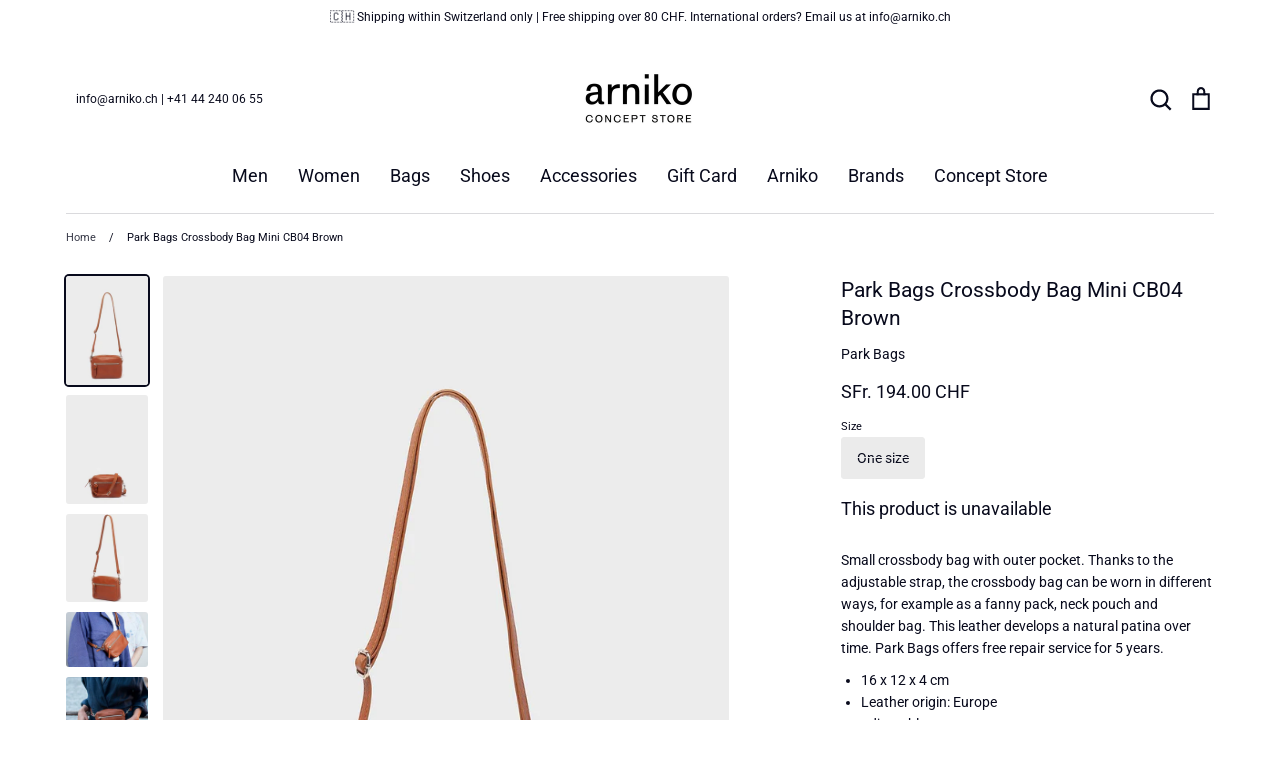

--- FILE ---
content_type: text/javascript; charset=utf-8
request_url: https://arniko.ch/products/this-is-park-crossbody-bag-mini-cb04-brown.js
body_size: 967
content:
{"id":5563919958171,"title":"Park Bags Crossbody Bag Mini CB04 Brown","handle":"this-is-park-crossbody-bag-mini-cb04-brown","description":"\u003cp\u003e\u003cspan\u003eSmall crossbody bag with outer pocket. Thanks to the adjustable strap, the crossbody bag can be worn in different ways, for example as a fanny pack, neck pouch and shoulder bag. This leather develops a natural patina over time. Park Bags offers free repair service for 5 years.\u003c\/span\u003e\u003c\/p\u003e\n\u003cul\u003e\n\u003cli\u003e\u003cspan\u003e\u003cmeta charset=\"utf-8\"\u003e16 x 12 x 4 cm\u003c\/span\u003e\u003c\/li\u003e\n\u003cli\u003eLeather origin: Europe\u003c\/li\u003e\n\u003cli\u003eadjustable strap\u003c\/li\u003e\n\u003cli\u003e100% vegetable tanned leather\u003c\/li\u003e\n\u003cli\u003eHandmade in Athens, Greece\u003c\/li\u003e\n\u003cli\u003e\u003cspan\u003ePark Bags offers complimentary in-house repair services for 5 years.\u003c\/span\u003e\u003c\/li\u003e\n\u003c\/ul\u003e\n\u003ch5\u003e\u003cspan\u003eMaterials\u003c\/span\u003e\u003c\/h5\u003e\n\u003cul\u003e\n\u003cli\u003e100% vegetable tanned leather\u003c\/li\u003e\n\u003cli\u003eFinishing: Aniline, dyed through with natural dyes\u003c\/li\u003e\n\u003cli\u003eTanned and dyed in Tuscany, Italy\u003c\/li\u003e\n\u003cli\u003eLeather origin: Europe\u003c\/li\u003e\n\u003cli\u003eCertified according to EMAS \u0026amp; ISO 9001:2015\u003c\/li\u003e\n\u003c\/ul\u003e","published_at":"2020-09-03T12:36:07+02:00","created_at":"2020-09-03T12:36:04+02:00","vendor":"Park Bags","type":"Bag","tags":[],"price":19400,"price_min":19400,"price_max":19400,"available":false,"price_varies":false,"compare_at_price":null,"compare_at_price_min":0,"compare_at_price_max":0,"compare_at_price_varies":false,"variants":[{"id":35774995497115,"title":"One size","option1":"One size","option2":null,"option3":null,"sku":"7640183511479","requires_shipping":true,"taxable":true,"featured_image":null,"available":false,"name":"Park Bags Crossbody Bag Mini CB04 Brown - One size","public_title":"One size","options":["One size"],"price":19400,"weight":0,"compare_at_price":null,"inventory_quantity":0,"inventory_management":"shopify","inventory_policy":"deny","barcode":"7640183511479","requires_selling_plan":false,"selling_plan_allocations":[]}],"images":["\/\/cdn.shopify.com\/s\/files\/1\/0441\/7553\/files\/CB04_MINI_BR_PACKSHOT_G_01_PARK_BAGS_200530.jpg?v=1683291147","\/\/cdn.shopify.com\/s\/files\/1\/0441\/7553\/files\/CB04_MINI_BR_PACKSHOT_G_04_PARK_BAGS_200530.jpg?v=1683291147","\/\/cdn.shopify.com\/s\/files\/1\/0441\/7553\/products\/CB04_MINI_BR_PACKSHOT_G_02_PARK_BAGS_200530_800x_cb73c7f6-fe75-4cc2-abdf-d341de5f1b17.jpg?v=1683291147","\/\/cdn.shopify.com\/s\/files\/1\/0441\/7553\/products\/CB04_MINI_BR_CAMPAIGN_06_PARK_BAGS_SS20_800x_972a8eaf-aacf-4682-a357-32c1cf92386a.jpg?v=1683291147","\/\/cdn.shopify.com\/s\/files\/1\/0441\/7553\/files\/PARK_BAGS_SS20_CAMPAIGN_201109_51_1.jpg?v=1683291147","\/\/cdn.shopify.com\/s\/files\/1\/0441\/7553\/files\/CB04_MINI_BR_CB05_CHARM_BR_CAMPAIGN_01_PARK_BAGS_SS20.jpg?v=1683291147"],"featured_image":"\/\/cdn.shopify.com\/s\/files\/1\/0441\/7553\/files\/CB04_MINI_BR_PACKSHOT_G_01_PARK_BAGS_200530.jpg?v=1683291147","options":[{"name":"Size","position":1,"values":["One size"]}],"url":"\/products\/this-is-park-crossbody-bag-mini-cb04-brown","media":[{"alt":null,"id":31343939191021,"position":1,"preview_image":{"aspect_ratio":0.75,"height":1733,"width":1300,"src":"https:\/\/cdn.shopify.com\/s\/files\/1\/0441\/7553\/files\/CB04_MINI_BR_PACKSHOT_G_01_PARK_BAGS_200530.jpg?v=1683291147"},"aspect_ratio":0.75,"height":1733,"media_type":"image","src":"https:\/\/cdn.shopify.com\/s\/files\/1\/0441\/7553\/files\/CB04_MINI_BR_PACKSHOT_G_01_PARK_BAGS_200530.jpg?v=1683291147","width":1300},{"alt":null,"id":31343939158253,"position":2,"preview_image":{"aspect_ratio":0.75,"height":1733,"width":1300,"src":"https:\/\/cdn.shopify.com\/s\/files\/1\/0441\/7553\/files\/CB04_MINI_BR_PACKSHOT_G_04_PARK_BAGS_200530.jpg?v=1683291147"},"aspect_ratio":0.75,"height":1733,"media_type":"image","src":"https:\/\/cdn.shopify.com\/s\/files\/1\/0441\/7553\/files\/CB04_MINI_BR_PACKSHOT_G_04_PARK_BAGS_200530.jpg?v=1683291147","width":1300},{"alt":null,"id":11043481944219,"position":3,"preview_image":{"aspect_ratio":0.93,"height":860,"width":800,"src":"https:\/\/cdn.shopify.com\/s\/files\/1\/0441\/7553\/products\/CB04_MINI_BR_PACKSHOT_G_02_PARK_BAGS_200530_800x_cb73c7f6-fe75-4cc2-abdf-d341de5f1b17.jpg?v=1683291147"},"aspect_ratio":0.93,"height":860,"media_type":"image","src":"https:\/\/cdn.shopify.com\/s\/files\/1\/0441\/7553\/products\/CB04_MINI_BR_PACKSHOT_G_02_PARK_BAGS_200530_800x_cb73c7f6-fe75-4cc2-abdf-d341de5f1b17.jpg?v=1683291147","width":800},{"alt":null,"id":11043482042523,"position":4,"preview_image":{"aspect_ratio":1.501,"height":533,"width":800,"src":"https:\/\/cdn.shopify.com\/s\/files\/1\/0441\/7553\/products\/CB04_MINI_BR_CAMPAIGN_06_PARK_BAGS_SS20_800x_972a8eaf-aacf-4682-a357-32c1cf92386a.jpg?v=1683291147"},"aspect_ratio":1.501,"height":533,"media_type":"image","src":"https:\/\/cdn.shopify.com\/s\/files\/1\/0441\/7553\/products\/CB04_MINI_BR_CAMPAIGN_06_PARK_BAGS_SS20_800x_972a8eaf-aacf-4682-a357-32c1cf92386a.jpg?v=1683291147","width":800},{"alt":null,"id":31343939092717,"position":5,"preview_image":{"aspect_ratio":1.058,"height":1165,"width":1233,"src":"https:\/\/cdn.shopify.com\/s\/files\/1\/0441\/7553\/files\/PARK_BAGS_SS20_CAMPAIGN_201109_51_1.jpg?v=1683291147"},"aspect_ratio":1.058,"height":1165,"media_type":"image","src":"https:\/\/cdn.shopify.com\/s\/files\/1\/0441\/7553\/files\/PARK_BAGS_SS20_CAMPAIGN_201109_51_1.jpg?v=1683291147","width":1233},{"alt":null,"id":31343939125485,"position":6,"preview_image":{"aspect_ratio":0.667,"height":3077,"width":2051,"src":"https:\/\/cdn.shopify.com\/s\/files\/1\/0441\/7553\/files\/CB04_MINI_BR_CB05_CHARM_BR_CAMPAIGN_01_PARK_BAGS_SS20.jpg?v=1683291147"},"aspect_ratio":0.667,"height":3077,"media_type":"image","src":"https:\/\/cdn.shopify.com\/s\/files\/1\/0441\/7553\/files\/CB04_MINI_BR_CB05_CHARM_BR_CAMPAIGN_01_PARK_BAGS_SS20.jpg?v=1683291147","width":2051}],"requires_selling_plan":false,"selling_plan_groups":[]}